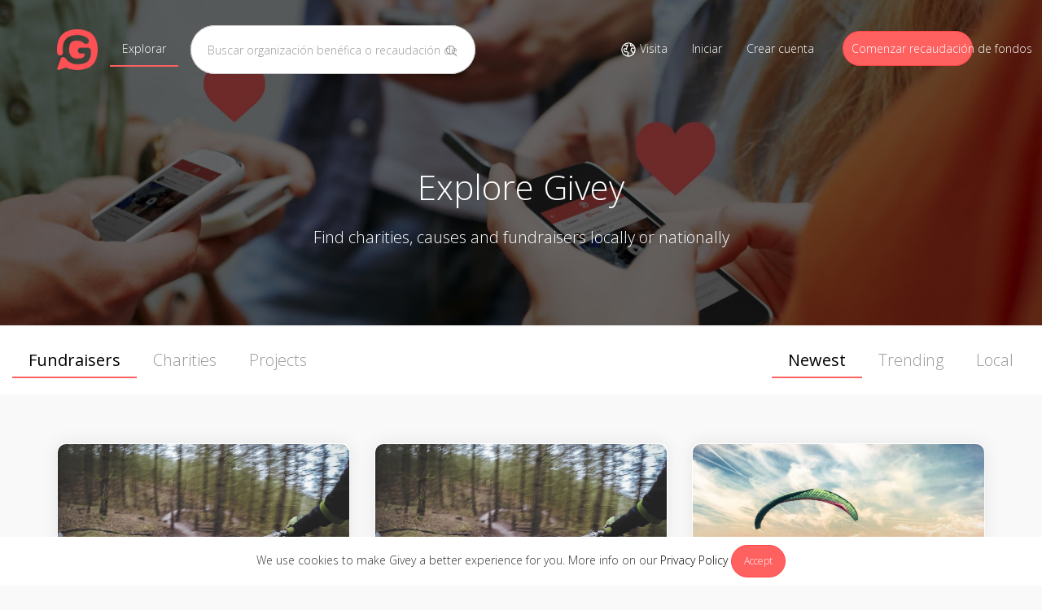

--- FILE ---
content_type: text/html; charset=utf-8
request_url: https://www.givey.com/explore?locale=es&page=192
body_size: 10460
content:

<!DOCTYPE html>
<html>
  <head>
    
<title>
    Explore fundraisers for charities and good causes
    | Givey
</title>
<meta charset="utf-8">
<meta name="viewport" content="width=device-width, initial-scale=1">

<meta name="author" content="Givey.com">
<meta name="copyright" content="Givey.com">
<meta name="robots" content="all">

<meta property="fb:app_id" content="435108327171831">
<meta property="og:title" content="Explore fundraisers for charities and good causes">
<meta property="og:url" content="https://www.givey.com/explore?locale=es&amp;page=192">

  <meta property="og:description" content="Support UK charities and good causes by donating to a fundraiser or creating your own.">
  <meta name="description" content="Support UK charities and good causes by donating to a fundraiser or creating your own.">
  <meta name="twitter:description" content="Support UK charities and good causes by donating to a fundraiser or creating your own.">

  <meta property="og:image" content="https://www.givey.com/assets/givey-large-93e10e12f4d9cd45e514c85178afe997ae457bddc8f2ac8a09a50dcf6b370a90.png">
  <meta name="twitter:image" content="https://www.givey.com/assets/givey-large-93e10e12f4d9cd45e514c85178afe997ae457bddc8f2ac8a09a50dcf6b370a90.png">

<meta property="og:type" content="website">

<meta name="twitter:card" content="summary">
<meta name="twitter:site" content="@GiveyHQ">
<meta name="twitter:title" content="Explore fundraisers for charities and good causes">

<meta name="p:domain_verify" content="b9c4dd783ecfefc63f6271b8640bd7c7">

<link href="https://www.givey.com/explore" rel="canonical">
<link href="https://www.givey.com/assets/touchicon-302b44a0f3b787d5205f6f73943c62d4e13b90e4984907112835ff61b50b7d4a.png" rel="apple-touch-icon">

    <meta name="csrf-param" content="authenticity_token" />
<meta name="csrf-token" content="F0Y3-bgXXfG8kahMHvUKOl15G81AlLCkVL-qzq-AP2_TLcHZjIsAQ1uiVoDg_7arvMnEApxplJ3hqXTOAuGUww" />
    <link rel="shortcut icon" type="image/x-icon" href="https://www.givey.com/assets/favicon-96f1407df0d609a8d00fd810bf73e93f42c412bad0923efbcef651b181c6d385.png" />
    <link rel="preconnect" href="https://fonts.googleapis.com">
    <link rel="preconnect" href="https://fonts.gstatic.com" crossorigin>
    <link href="https://fonts.googleapis.com/css2?family=Montserrat:wght@300;400;500;600;700&family=Open+Sans:wght@300;400;500;600;700&display=swap" rel="stylesheet">
    <link rel="stylesheet" media="all" href="https://www.givey.com/assets/application-8fdc11cfb0cfeed437633e1323972dc43cfdebc332201cbab3dc3baa9e8e33d0.css" />
    <link rel="stylesheet" media="all" href="https://www.givey.com/packs/css/application-278a406b.css" />
  </head>

  <body class="fundraisers fundraisers action-index">
    <div class="cookie-law">
      We use cookies to make Givey a better experience for you. More info on our
      <a href="/privacy">Privacy Policy</a>
      <a class="cookie-law-close btn btn-sm btn-primary" href="#">Accept</a>
    </div>

      <nav class="navbar navbar-default false">
  <div class="container">
    <div class="navbar-header">
      <button class="navbar-toggle collapsed main-nav-collapse" type="button" data-toggle="collapse" data-target="#navbar-collapse">
        <span class="sr-only">Toggle navigation</span>
        <svg xmlns="http://www.w3.org/2000/svg" viewBox="0 0 32 32" width="16" height="16" fill="currentColor" class="carbon-icon"><path d="M4 6H28V8H4zM4 24H28V26H4zM4 12H28V14H4zM4 18H28V20H4z"/></svg>
      </button>
      <a class="navbar-brand" href="/">
        <img class="givey-logo-icon" width="50" height="50" src="https://www.givey.com/assets/logo-8400d87e7f11db5e9410e6f274de686e4956b9d6b0de72d5eeb7383dd3439585.png" />
</a>      <ul class="nav navbar-nav">
        <li class="nav-explore-link active">
          <a href="/explore">Explorar</a>
        </li>
      </ul>
    </div>
    <div class="collapse navbar-collapse" id="navbar-collapse">
      <form class="navbar-form navbar-left" data-no-validate="true" action="/charities" accept-charset="UTF-8" method="get">
        <div class="form-group">
          <input type="text" name="q" id="q" placeholder="Buscar organización benéfica o recaudación de fondos" class="form-control search-input global-search" />
        </div>
        <button class="search-button" type="submit">
          <svg xmlns="http://www.w3.org/2000/svg" viewBox="0 0 32 32" width="16" height="16" fill="currentColor" class="carbon-icon"><path d="M29,27.5859l-7.5521-7.5521a11.0177,11.0177,0,1,0-1.4141,1.4141L27.5859,29ZM4,13a9,9,0,1,1,9,9A9.01,9.01,0,0,1,4,13Z"/></svg>
        </button>
</form>      <ul class="nav navbar-nav navbar-right">
        <li>
          <a href="/tours">
            <svg xmlns="http://www.w3.org/2000/svg" viewBox="0 0 32 32" width="20" height="20" fill="currentColor" class="carbon-icon"><path d="M16,2A14,14,0,1,0,30,16,14.0158,14.0158,0,0,0,16,2Zm5,3.1055a12.0136,12.0136,0,0,1,2.9158,1.8994L23.5034,8H21ZM13.3784,27.7026A11.9761,11.9761,0,0,1,8.1157,6.9761L9.4648,9h3.3423l-1.5,4H7.2793L5.8967,17.1475,8.4648,21h5l1.4319,2.1475ZM16,28c-.2034,0-.4016-.02-.6025-.03l1.3967-4.19a1.9876,1.9876,0,0,0-.2334-1.7412l-1.4319-2.1475A1.9962,1.9962,0,0,0,13.4648,19h-3.93L8.1033,16.8525,8.7207,15H11v2h2V14.1812l2.9363-7.83-1.8726-.7022L13.5571,7H10.5352L9.728,5.7891A11.7941,11.7941,0,0,1,19,4.395V8a2.0025,2.0025,0,0,0,2,2h2.5857A1.9865,1.9865,0,0,0,25,9.4141l.1406-.1407.2818-.68A11.9813,11.9813,0,0,1,27.3,12H22.5986a1.9927,1.9927,0,0,0-1.9719,1.665L20.03,17.1064a1.99,1.99,0,0,0,.991,2.086l2.1647,1.4638,1.4585,3.646A11.9577,11.9577,0,0,1,16,28Zm8.8145-8.6563L22.1,17.5088l-.1-.06L22.5986,14h5.2207a11.743,11.743,0,0,1-1.7441,8.4951Z"/></svg>
            <span class="hidden-md">Visita</span>
</a>        </li>
          <li>
            <a href="/login">Iniciar</a>
          </li>
          <li>
            <a href="/signup">Crear cuenta</a>
          </li>

          <li>
            <a class="navbar-link btn btn-primary hidden-xs hidden-sm" href="/fundraisers/new">Comenzar recaudación de fondos</a>
            <a class="navbar-link visible-xs visible-sm" href="/fundraisers/new">
              <svg xmlns="http://www.w3.org/2000/svg" viewBox="0 0 32 32" width="16" height="16" fill="currentColor" class="carbon-icon"><path d="M2 26H30V28H2zM25.4 9c.8-.8.8-2 0-2.8 0 0 0 0 0 0l-3.6-3.6c-.8-.8-2-.8-2.8 0 0 0 0 0 0 0l-15 15V24h6.4L25.4 9zM20.4 4L24 7.6l-3 3L17.4 7 20.4 4zM6 22v-3.6l10-10 3.6 3.6-10 10H6z"/></svg>
              Comenzar recaudación de fondos
</a>          </li>
      </ul>
    </div>
  </div>
</nav>

      
      <header class="explore-hero" style="background-image: url('https://res.cloudinary.com/givey/image/upload/v1496398683/sder25rqcjp7jvgxiq96.jpg')">
    <div class="container">
      <h1>Explore Givey</h1>
      <h2>
        Find charities, causes and fundraisers locally or nationally
      </h2>
    </div>
  </header>
  <nav class="explore-nav">
      <div class="container-fluid">
        <div class="row">
          <div class="col-md-8 col-xs-6 explore-sections">
            <button class="navbar-toggle collapsed sections-toggle" type="button" data-toggle="collapse" data-target="#explore-sections-collapse" aria-expanded="false">
              Sections
            </button>

            <div class="collapse navbar-collapse" id="explore-sections-collapse">
              <ul class="nav navbar-nav">
                <li class="active"><a href="/explore">Fundraisers</a></li>
                <li class=""><a href="/charities">Charities</a></li>
                <li class=""><a href="/projects">Projects</a></li>
              </ul>
            </div>
          </div>
          <div class="col-md-4 col-xs-6 explore-filters">
            <button class="navbar-toggle collapsed filters-toggle" type="button" data-toggle="collapse" data-target="#explore-filters-collapse" aria-expanded="false">
              Filters
            </button>
            <div class="collapse navbar-collapse" id="explore-filters-collapse">
              <ul class="nav navbar-nav">
                  <li class="active"><a href="/explore">Newest</a></li>
  <li class=""><a href="/explore/trending">Trending</a></li>
  <li class=""><a href="/explore/local">Local</a></li>

              </ul>
            </div>
          </div>
        </div>
      </div>
  </nav>
  

<div class="container explore-fundraisers">
        <div class="row">
        <div class="col-md-4">
          <div class="panel panel-default panel-fundraiser ">
            <div class="panel-body">
              <div class="top-column background-red" style="background-image: url(https://res.cloudinary.com/givey/image/upload/v1467108379/hero_images/hathismarathonchallenge.jpg)">
                <div class="fundraiser-icon-wrapper"></div>
                <div class="fundraiser-stats">
                  <div class="row">
                    <div class="col-xs-6">
                      <strong>36%</strong>
                      of
                      <strong>£1,000</strong>
                      <span class="hidden-xs">Target</span>
                    </div>
                    <div class="col-xs-6 text-right">
                      <strong>£355</strong>
                      Raised
                    </div>
                  </div>
                  <div class="progress">
                    <div class="progress-bar" style="width: 36%"></div>
                  </div>
                </div>

                <div class="top-column-overlay"></div>
              </div>
              <div class="bottom-column">
                <h5>
                  <a href="/hathismarathonchallenge">Hathi&#39;s Marathon Challenge</a>
                </h5>
                <div class="fundraiser-description">
                  Remember Colonel Hathi&#39;s march from The Jungle Book? Well, when I took the Cub name &#39;Hathi&#39; two years ago as a Section Assistant for the Cubs I nev...
                  <div class="description-overlay"></div>
                </div>
                <p class="read-more">
                  <strong><a href="/hathismarathonchallenge">Leer más</a></strong>
                </p>
              </div>
            </div>
          </div>
        </div>
        <div class="col-md-4">
          <div class="panel panel-default panel-fundraiser ">
            <div class="panel-body">
              <div class="top-column background-blue" style="background-image: url(https://res.cloudinary.com/givey/image/upload/v1467108378/hero_images/lillo.jpg)">
                <div class="fundraiser-icon-wrapper"></div>
                <div class="fundraiser-stats">
                  <div class="row">
                    <div class="col-xs-6">
                      <strong>74%</strong>
                      of
                      <strong>£500</strong>
                      <span class="hidden-xs">Target</span>
                    </div>
                    <div class="col-xs-6 text-right">
                      <strong>£370</strong>
                      Raised
                    </div>
                  </div>
                  <div class="progress">
                    <div class="progress-bar" style="width: 74%"></div>
                  </div>
                </div>

                <div class="top-column-overlay"></div>
              </div>
              <div class="bottom-column">
                <h5>
                  <a href="/lillo">Liz&#39; Chilly Sleep Out</a>
                </h5>
                <div class="fundraiser-description">
                  On Friday 6th March my friend Lisa and I spent the night sleeping out in the open in Alice Park in Bath, in common with 158 other Sleepers, to rais...
                  <div class="description-overlay"></div>
                </div>
                <p class="read-more">
                  <strong><a href="/lillo">Leer más</a></strong>
                </p>
              </div>
            </div>
          </div>
        </div>
        <div class="col-md-4">
          <div class="panel panel-default panel-fundraiser ">
            <div class="panel-body">
              <div class="top-column background-green" style="background-image: url(https://res.cloudinary.com/givey/image/upload/v1467108377/hero_images/running_for_dean.jpg)">
                <div class="fundraiser-icon-wrapper"></div>
                <div class="fundraiser-stats">
                  <div class="row">
                    <div class="col-xs-6">
                      <strong>54%</strong>
                      of
                      <strong>£500</strong>
                      <span class="hidden-xs">Target</span>
                    </div>
                    <div class="col-xs-6 text-right">
                      <strong>£270</strong>
                      Raised
                    </div>
                  </div>
                  <div class="progress">
                    <div class="progress-bar" style="width: 54%"></div>
                  </div>
                </div>

                <div class="top-column-overlay"></div>
              </div>
              <div class="bottom-column">
                <h5>
                  <a href="/running_for_dean">In memory of Dean Bullivant</a>
                </h5>
                <div class="fundraiser-description">
                  I just got back from a family holiday to find out that my dear colleague Dean Bullivant has passed away. Like most of my colleagues I am still in s...
                  <div class="description-overlay"></div>
                </div>
                <p class="read-more">
                  <strong><a href="/running_for_dean">Leer más</a></strong>
                </p>
              </div>
            </div>
          </div>
        </div>
    </div>
    <div class="row">
        <div class="col-md-4">
          <div class="panel panel-default panel-fundraiser ">
            <div class="panel-body">
              <div class="top-column background-blue" style="background-image: url(https://res.cloudinary.com/givey/image/upload/v1467108374/hero_images/dogstrustcycle.jpg)">
                <div class="fundraiser-icon-wrapper"></div>
                <div class="fundraiser-stats">
                  <div class="row">
                    <div class="col-xs-6">
                      <strong>140%</strong>
                      of
                      <strong>£100</strong>
                      <span class="hidden-xs">Target</span>
                    </div>
                    <div class="col-xs-6 text-right">
                      <strong>£140</strong>
                      Raised
                    </div>
                  </div>
                  <div class="progress">
                    <div class="progress-bar" style="width: 140%"></div>
                  </div>
                </div>

                <div class="top-column-overlay"></div>
              </div>
              <div class="bottom-column">
                <h5>
                  <a href="/dogstrustcycle">Dogs Trust Cycle</a>
                </h5>
                <div class="fundraiser-description">
                  Thank you for donations to this event.

Event has now completed.
                  <div class="description-overlay"></div>
                </div>
                <p class="read-more">
                  <strong><a href="/dogstrustcycle">Leer más</a></strong>
                </p>
              </div>
            </div>
          </div>
        </div>
        <div class="col-md-4">
          <div class="panel panel-default panel-fundraiser ">
            <div class="panel-body">
              <div class="top-column background-red" style="background-image: url(https://res.cloudinary.com/givey/image/upload/v1467108372/hero_images/welsh3000.jpg)">
                <div class="fundraiser-icon-wrapper"></div>
                <div class="fundraiser-stats">
                  <div class="row">
                    <div class="col-xs-6">
                      <strong>1%</strong>
                      of
                      <strong>£2,000</strong>
                      <span class="hidden-xs">Target</span>
                    </div>
                    <div class="col-xs-6 text-right">
                      <strong>£10</strong>
                      Raised
                    </div>
                  </div>
                  <div class="progress">
                    <div class="progress-bar" style="width: 1%"></div>
                  </div>
                </div>

                <div class="top-column-overlay"></div>
              </div>
              <div class="bottom-column">
                <h5>
                  <a href="/welsh3000">Welsh 3000&#39;s Challenge Walk</a>
                </h5>
                <div class="fundraiser-description">
                  The Edale Mountain Rescue bravely head out in all weather conditions to help those lost or injured on the hills. They do this in their spare time, ...
                  <div class="description-overlay"></div>
                </div>
                <p class="read-more">
                  <strong><a href="/welsh3000">Leer más</a></strong>
                </p>
              </div>
            </div>
          </div>
        </div>
        <div class="col-md-4">
          <div class="panel panel-default panel-fundraiser ">
            <div class="panel-body">
              <div class="top-column background-green" style="background-image: url(https://res.cloudinary.com/givey/image/upload/v1467108371/hero_images/mvtmarathon2015.jpg)">
                <div class="fundraiser-icon-wrapper"></div>
                <div class="fundraiser-stats">
                  <div class="row">
                    <div class="col-xs-6">
                      <strong>8%</strong>
                      of
                      <strong>£500</strong>
                      <span class="hidden-xs">Target</span>
                    </div>
                    <div class="col-xs-6 text-right">
                      <strong>£40</strong>
                      Raised
                    </div>
                  </div>
                  <div class="progress">
                    <div class="progress-bar" style="width: 8%"></div>
                  </div>
                </div>

                <div class="top-column-overlay"></div>
              </div>
              <div class="bottom-column">
                <h5>
                  <a href="/mvtmarathon2015">Matt&#39;s Marathon Mission</a>
                </h5>
                <div class="fundraiser-description">
                  PLEASE NOTE - unfortunately I have suffered a recent illness that has stopped me being able to train for the marathon. As a result I am going to tr...
                  <div class="description-overlay"></div>
                </div>
                <p class="read-more">
                  <strong><a href="/mvtmarathon2015">Leer más</a></strong>
                </p>
              </div>
            </div>
          </div>
        </div>
    </div>
    <div class="row">
        <div class="col-md-4">
          <div class="panel panel-default panel-fundraiser ">
            <div class="panel-body">
              <div class="top-column background-red" style="background-image: url(https://res.cloudinary.com/givey/image/upload/v1467108369/hero_images/les3velos.jpg)">
                <div class="fundraiser-icon-wrapper"></div>
                <div class="fundraiser-stats">
                  <div class="row">
                    <div class="col-xs-6">
                      <strong>0%</strong>
                      of
                      <strong>£3,600</strong>
                      <span class="hidden-xs">Target</span>
                    </div>
                    <div class="col-xs-6 text-right">
                      <strong>£0</strong>
                      Raised
                    </div>
                  </div>
                  <div class="progress">
                    <div class="progress-bar" style="width: 0%"></div>
                  </div>
                </div>

                <div class="top-column-overlay"></div>
              </div>
              <div class="bottom-column">
                <h5>
                  <a href="/les3velos">LONDON 2 PARIS</a>
                </h5>
                <div class="fundraiser-description">
                  3 riders . 280 miles . 24 hours 
On Saturday 4th July 2015 300 eager riders will start out on a journey through the night they won&#39;t forget. An op...
                  <div class="description-overlay"></div>
                </div>
                <p class="read-more">
                  <strong><a href="/les3velos">Leer más</a></strong>
                </p>
              </div>
            </div>
          </div>
        </div>
        <div class="col-md-4">
          <div class="panel panel-default panel-fundraiser ">
            <div class="panel-body">
              <div class="top-column background-red" style="background-image: url(https://res.cloudinary.com/givey/image/upload/v1467108368/hero_images/sedamudrunners.jpg)">
                <div class="fundraiser-icon-wrapper"></div>
                <div class="fundraiser-stats">
                  <div class="row">
                    <div class="col-xs-6">
                      <strong>142%</strong>
                      of
                      <strong>£300</strong>
                      <span class="hidden-xs">Target</span>
                    </div>
                    <div class="col-xs-6 text-right">
                      <strong>£425</strong>
                      Raised
                    </div>
                  </div>
                  <div class="progress">
                    <div class="progress-bar" style="width: 142%"></div>
                  </div>
                </div>

                <div class="top-column-overlay"></div>
              </div>
              <div class="bottom-column">
                <h5>
                  <a href="/sedamudrunners">Seda Ice Breakers</a>
                </h5>
                <div class="fundraiser-description">
                  Please help make the crazy Ice breaker event the Seda team are completing this Sunday 15/02/15 worth while by donating as much as possible to a fan...
                  <div class="description-overlay"></div>
                </div>
                <p class="read-more">
                  <strong><a href="/sedamudrunners">Leer más</a></strong>
                </p>
              </div>
            </div>
          </div>
        </div>
        <div class="col-md-4">
          <div class="panel panel-default panel-fundraiser ">
            <div class="panel-body">
              <div class="top-column background-blue" style="background-image: url(https://res.cloudinary.com/givey/image/upload/v1467108367/hero_images/bennevis4mum.jpg)">
                <div class="fundraiser-icon-wrapper"></div>
                <div class="fundraiser-stats">
                  <div class="row">
                    <div class="col-xs-6">
                      <strong>22%</strong>
                      of
                      <strong>£1,000</strong>
                      <span class="hidden-xs">Target</span>
                    </div>
                    <div class="col-xs-6 text-right">
                      <strong>£215</strong>
                      Raised
                    </div>
                  </div>
                  <div class="progress">
                    <div class="progress-bar" style="width: 22%"></div>
                  </div>
                </div>

                <div class="top-column-overlay"></div>
              </div>
              <div class="bottom-column">
                <h5>
                  <a href="/bennevis4mum">BEN NEVIS IN THE DARK!!</a>
                </h5>
                <div class="fundraiser-description">
                  We are Clare &amp;amp; Stacey Blackman, sisters who will be climbing Ben Nevis IN THE DARK!!!! We will arrive at the summit for sunrise and pay tribute...
                  <div class="description-overlay"></div>
                </div>
                <p class="read-more">
                  <strong><a href="/bennevis4mum">Leer más</a></strong>
                </p>
              </div>
            </div>
          </div>
        </div>
    </div>
    <div class="row">
        <div class="col-md-4">
          <div class="panel panel-default panel-fundraiser ">
            <div class="panel-body">
              <div class="top-column background-red" style="background-image: url(https://res.cloudinary.com/givey/image/upload/v1467108365/hero_images/fjcycletta50.jpg)">
                <div class="fundraiser-icon-wrapper"></div>
                <div class="fundraiser-stats">
                  <div class="row">
                    <div class="col-xs-6">
                      <strong>0%</strong>
                      of
                      <strong>£500</strong>
                      <span class="hidden-xs">Target</span>
                    </div>
                    <div class="col-xs-6 text-right">
                      <strong>£0</strong>
                      Raised
                    </div>
                  </div>
                  <div class="progress">
                    <div class="progress-bar" style="width: 0%"></div>
                  </div>
                </div>

                <div class="top-column-overlay"></div>
              </div>
              <div class="bottom-column">
                <h5>
                  <a href="/fjcycletta50">Surrey Cycletta 50km Challenge</a>
                </h5>
                <div class="fundraiser-description">
                  For Mum, Dad B, Barbara and Peter. We miss those not here and cherish those who are x

On September 6th I will be raising money for Macmillan Can...
                  <div class="description-overlay"></div>
                </div>
                <p class="read-more">
                  <strong><a href="/fjcycletta50">Leer más</a></strong>
                </p>
              </div>
            </div>
          </div>
        </div>
        <div class="col-md-4">
          <div class="panel panel-default panel-fundraiser ">
            <div class="panel-body">
              <div class="top-column background-blue" style="background-image: url(https://res.cloudinary.com/givey/image/upload/v1467108364/hero_images/can_mulv_run_a_half_marathon.jpg)">
                <div class="fundraiser-icon-wrapper"></div>
                <div class="fundraiser-stats">
                  <div class="row">
                    <div class="col-xs-6">
                      <strong>109%</strong>
                      of
                      <strong>£200</strong>
                      <span class="hidden-xs">Target</span>
                    </div>
                    <div class="col-xs-6 text-right">
                      <strong>£217</strong>
                      Raised
                    </div>
                  </div>
                  <div class="progress">
                    <div class="progress-bar" style="width: 109%"></div>
                  </div>
                </div>

                <div class="top-column-overlay"></div>
              </div>
              <div class="bottom-column">
                <h5>
                  <a href="/can_mulv_run_a_half_marathon">Can Mulv run a half marathon?</a>
                </h5>
                <div class="fundraiser-description">
                  My latest hobby is running so I wanted to challenge myself and put it to good use by supporting Macmillan in their cancer support effort in running...
                  <div class="description-overlay"></div>
                </div>
                <p class="read-more">
                  <strong><a href="/can_mulv_run_a_half_marathon">Leer más</a></strong>
                </p>
              </div>
            </div>
          </div>
        </div>
        <div class="col-md-4">
          <div class="panel panel-default panel-fundraiser ">
            <div class="panel-body">
              <div class="top-column background-green" style="background-image: url(https://res.cloudinary.com/givey/image/upload/v1467108363/hero_images/juliarunsfororla.jpg)">
                <div class="fundraiser-icon-wrapper"></div>
                <div class="fundraiser-stats">
                  <div class="row">
                    <div class="col-xs-6">
                      <strong>222%</strong>
                      of
                      <strong>£250</strong>
                      <span class="hidden-xs">Target</span>
                    </div>
                    <div class="col-xs-6 text-right">
                      <strong>£554</strong>
                      Raised
                    </div>
                  </div>
                  <div class="progress">
                    <div class="progress-bar" style="width: 222%"></div>
                  </div>
                </div>

                <div class="top-column-overlay"></div>
              </div>
              <div class="bottom-column">
                <h5>
                  <a href="/juliarunsfororla">Julia runs London - again!!</a>
                </h5>
                <div class="fundraiser-description">
                  Brain Tumour Research needs every penny they can get.  Brain tumours kill more children and teenagers every year in the UK than anything else.  Any...
                  <div class="description-overlay"></div>
                </div>
                <p class="read-more">
                  <strong><a href="/juliarunsfororla">Leer más</a></strong>
                </p>
              </div>
            </div>
          </div>
        </div>
    </div>
    <div class="row">
        <div class="col-md-4">
          <div class="panel panel-default panel-fundraiser ">
            <div class="panel-body">
              <div class="top-column background-blue" style="background-image: url(https://res.cloudinary.com/givey/image/upload/v1467210632/hero_images/runbenrun.jpg)">
                <div class="fundraiser-icon-wrapper"></div>
                <div class="fundraiser-stats">
                  <div class="row">
                    <div class="col-xs-6">
                      <strong>45%</strong>
                      of
                      <strong>£500</strong>
                      <span class="hidden-xs">Target</span>
                    </div>
                    <div class="col-xs-6 text-right">
                      <strong>£225</strong>
                      Raised
                    </div>
                  </div>
                  <div class="progress">
                    <div class="progress-bar" style="width: 45%"></div>
                  </div>
                </div>

                <div class="top-column-overlay"></div>
              </div>
              <div class="bottom-column">
                <h5>
                  <a href="/runbenrun">Sheffield Half Marathon - S...</a>
                </h5>
                <div class="fundraiser-description">
                  Anyone who knows me will understand that I don&#39;t have a lot of time for people asking for sponsorship for things that they enjoy and would be doing...
                  <div class="description-overlay"></div>
                </div>
                <p class="read-more">
                  <strong><a href="/runbenrun">Leer más</a></strong>
                </p>
              </div>
            </div>
          </div>
        </div>
        <div class="col-md-4">
          <div class="panel panel-default panel-fundraiser ">
            <div class="panel-body">
              <div class="top-column background-blue" style="background-image: url(https://res.cloudinary.com/givey/image/upload/v1467108362/hero_images/jaderunsforcharity.jpg)">
                <div class="fundraiser-icon-wrapper"></div>
                <div class="fundraiser-stats">
                  <div class="row">
                    <div class="col-xs-6">
                      <strong>0%</strong>
                      of
                      <strong>£500</strong>
                      <span class="hidden-xs">Target</span>
                    </div>
                    <div class="col-xs-6 text-right">
                      <strong>£0</strong>
                      Raised
                    </div>
                  </div>
                  <div class="progress">
                    <div class="progress-bar" style="width: 0%"></div>
                  </div>
                </div>

                <div class="top-column-overlay"></div>
              </div>
              <div class="bottom-column">
                <h5>
                  <a href="/jaderunsforcharity">5K Run for Charity</a>
                </h5>
                <div class="fundraiser-description">
                  Hi. My name is Jade and I&#39;m raising money for Lifeblood: The Thrombosis Charity. Please support me in my effort to raise as much money as possible ...
                  <div class="description-overlay"></div>
                </div>
                <p class="read-more">
                  <strong><a href="/jaderunsforcharity">Leer más</a></strong>
                </p>
              </div>
            </div>
          </div>
        </div>
        <div class="col-md-4">
          <div class="panel panel-default panel-fundraiser ">
            <div class="panel-body">
              <div class="top-column background-blue" style="background-image: url(https://res.cloudinary.com/givey/image/upload/v1467210630/hero_images/iwdfundraiser.jpg)">
                <div class="fundraiser-icon-wrapper"></div>
                <div class="fundraiser-stats">
                  <div class="row">
                    <div class="col-xs-6">
                      <strong>21%</strong>
                      of
                      <strong>£500</strong>
                      <span class="hidden-xs">Target</span>
                    </div>
                    <div class="col-xs-6 text-right">
                      <strong>£105</strong>
                      Raised
                    </div>
                  </div>
                  <div class="progress">
                    <div class="progress-bar" style="width: 21%"></div>
                  </div>
                </div>

                <div class="top-column-overlay"></div>
              </div>
              <div class="bottom-column">
                <h5>
                  <a href="/iwdfundraiser">International Women&#39;s Day F...</a>
                </h5>
                <div class="fundraiser-description">
                  Venue: Providence Palace (Formerly Brighton Arts  Club)
43 Providence Place
Brighton
East Sussex
BN1 4GE
UK

When: Sunday 8th March 2pm-11pm...
                  <div class="description-overlay"></div>
                </div>
                <p class="read-more">
                  <strong><a href="/iwdfundraiser">Leer más</a></strong>
                </p>
              </div>
            </div>
          </div>
        </div>
    </div>
    <div class="row">
        <div class="col-md-4">
          <div class="panel panel-default panel-fundraiser ">
            <div class="panel-body">
              <div class="top-column background-red" style="background-image: url(https://res.cloudinary.com/givey/image/upload/v1467210629/hero_images/funrunluca.jpg)">
                <div class="fundraiser-icon-wrapper"></div>
                <div class="fundraiser-stats">
                  <div class="row">
                    <div class="col-xs-6">
                      <strong>200%</strong>
                      of
                      <strong>£50</strong>
                      <span class="hidden-xs">Target</span>
                    </div>
                    <div class="col-xs-6 text-right">
                      <strong>£100</strong>
                      Raised
                    </div>
                  </div>
                  <div class="progress">
                    <div class="progress-bar" style="width: 200%"></div>
                  </div>
                </div>

                <div class="top-column-overlay"></div>
              </div>
              <div class="bottom-column">
                <h5>
                  <a href="/funrunluca">Luca&#39;s Fun Run</a>
                </h5>
                <div class="fundraiser-description">
                  I am doing the Bath fun run and hope to raise money for the Nystagmus network coz they are cool.
                  <div class="description-overlay"></div>
                </div>
                <p class="read-more">
                  <strong><a href="/funrunluca">Leer más</a></strong>
                </p>
              </div>
            </div>
          </div>
        </div>
        <div class="col-md-4">
          <div class="panel panel-default panel-fundraiser ">
            <div class="panel-body">
              <div class="top-column background-green" style="background-image: url(https://res.cloudinary.com/givey/image/upload/v1467108357/hero_images/andrewjumps.jpg)">
                <div class="fundraiser-icon-wrapper"></div>
                <div class="fundraiser-stats">
                  <div class="row">
                    <div class="col-xs-6">
                      <strong>190%</strong>
                      of
                      <strong>£500</strong>
                      <span class="hidden-xs">Target</span>
                    </div>
                    <div class="col-xs-6 text-right">
                      <strong>£950</strong>
                      Raised
                    </div>
                  </div>
                  <div class="progress">
                    <div class="progress-bar" style="width: 190%"></div>
                  </div>
                </div>

                <div class="top-column-overlay"></div>
              </div>
              <div class="bottom-column">
                <h5>
                  <a href="/andrewjumps">Andrew Jumps: Skydive for S...</a>
                </h5>
                <div class="fundraiser-description">
                  Before he died, Stephen Sutton MBE had set his heart on breaking the world record for the most number of tandem skydives in one day. 

Whilst he ...
                  <div class="description-overlay"></div>
                </div>
                <p class="read-more">
                  <strong><a href="/andrewjumps">Leer más</a></strong>
                </p>
              </div>
            </div>
          </div>
        </div>
        <div class="col-md-4">
          <div class="panel panel-default panel-fundraiser ">
            <div class="panel-body">
              <div class="top-column background-green" style="background-image: url(https://res.cloudinary.com/givey/image/upload/v1467108356/hero_images/jacs10k.jpg)">
                <div class="fundraiser-icon-wrapper"></div>
                <div class="fundraiser-stats">
                  <div class="row">
                    <div class="col-xs-6">
                      <strong>195%</strong>
                      of
                      <strong>£100</strong>
                      <span class="hidden-xs">Target</span>
                    </div>
                    <div class="col-xs-6 text-right">
                      <strong>£195</strong>
                      Raised
                    </div>
                  </div>
                  <div class="progress">
                    <div class="progress-bar" style="width: 195%"></div>
                  </div>
                </div>

                <div class="top-column-overlay"></div>
              </div>
              <div class="bottom-column">
                <h5>
                  <a href="/jacs10k">Jac&#39;s 10k for HOST</a>
                </h5>
                <div class="fundraiser-description">
                  Jac Jones will be running 10k at The Great Manchester Run on the 10th of May and all sponsorship she receives will be donated to Home-Start Oldham,...
                  <div class="description-overlay"></div>
                </div>
                <p class="read-more">
                  <strong><a href="/jacs10k">Leer más</a></strong>
                </p>
              </div>
            </div>
          </div>
        </div>
    </div>
    <div class="row">
        <div class="col-md-4">
          <div class="panel panel-default panel-fundraiser ">
            <div class="panel-body">
              <div class="top-column background-red" style="background-image: url(https://res.cloudinary.com/givey/image/upload/v1467108353/hero_images/amyscakesale.jpg)">
                <div class="fundraiser-icon-wrapper"></div>
                <div class="fundraiser-stats">
                  <div class="row">
                    <div class="col-xs-6">
                      <strong>208%</strong>
                      of
                      <strong>£250</strong>
                      <span class="hidden-xs">Target</span>
                    </div>
                    <div class="col-xs-6 text-right">
                      <strong>£520</strong>
                      Raised
                    </div>
                  </div>
                  <div class="progress">
                    <div class="progress-bar" style="width: 208%"></div>
                  </div>
                </div>

                <div class="top-column-overlay"></div>
              </div>
              <div class="bottom-column">
                <h5>
                  <a href="/amyscakesale">Cake sale</a>
                </h5>
                <div class="fundraiser-description">
                  I&#39;m raising money for this wonderful charity to contribute to the important work they do and in tribute to my mother who was a supporter of RNLI. I...
                  <div class="description-overlay"></div>
                </div>
                <p class="read-more">
                  <strong><a href="/amyscakesale">Leer más</a></strong>
                </p>
              </div>
            </div>
          </div>
        </div>
        <div class="col-md-4">
          <div class="panel panel-default panel-fundraiser ">
            <div class="panel-body">
              <div class="top-column background-blue" style="background-image: url(https://res.cloudinary.com/givey/image/upload/v1467108351/hero_images/accesssport.jpg)">
                <div class="fundraiser-icon-wrapper"></div>
                <div class="fundraiser-stats">
                  <div class="row">
                    <div class="col-xs-6">
                      <strong>12%</strong>
                      of
                      <strong>£500</strong>
                      <span class="hidden-xs">Target</span>
                    </div>
                    <div class="col-xs-6 text-right">
                      <strong>£60</strong>
                      Raised
                    </div>
                  </div>
                  <div class="progress">
                    <div class="progress-bar" style="width: 12%"></div>
                  </div>
                </div>

                <div class="top-column-overlay"></div>
              </div>
              <div class="bottom-column">
                <h5>
                  <a href="/accesssport">Sport for all</a>
                </h5>
                <div class="fundraiser-description">
                  Access Sport is an amazing charity bringing sport to places it wouldn&#39;t otherwise be here in the UK.  This tells the story: https://www.youtube.com...
                  <div class="description-overlay"></div>
                </div>
                <p class="read-more">
                  <strong><a href="/accesssport">Leer más</a></strong>
                </p>
              </div>
            </div>
          </div>
        </div>
        <div class="col-md-4">
          <div class="panel panel-default panel-fundraiser ">
            <div class="panel-body">
              <div class="top-column background-blue" style="background-image: url(https://res.cloudinary.com/givey/image/upload/v1467108350/hero_images/hellysgreatdishforthyeovilswim.jpg)">
                <div class="fundraiser-icon-wrapper"></div>
                <div class="fundraiser-stats">
                  <div class="row">
                    <div class="col-xs-6">
                      <strong>13%</strong>
                      of
                      <strong>£300</strong>
                      <span class="hidden-xs">Target</span>
                    </div>
                    <div class="col-xs-6 text-right">
                      <strong>£40</strong>
                      Raised
                    </div>
                  </div>
                  <div class="progress">
                    <div class="progress-bar" style="width: 13%"></div>
                  </div>
                </div>

                <div class="top-column-overlay"></div>
              </div>
              <div class="bottom-column">
                <h5>
                  <a href="/hellysgreatdishforthyeovilswim">Helly&#39;s Big Paddle</a>
                </h5>
                <div class="fundraiser-description">
                  2016 will signal the end of my Northern lifestyle as I swap it to become a southerner as part of our planned relocation to Yeovil through the milit...
                  <div class="description-overlay"></div>
                </div>
                <p class="read-more">
                  <strong><a href="/hellysgreatdishforthyeovilswim">Leer más</a></strong>
                </p>
              </div>
            </div>
          </div>
        </div>
    </div>
    <div class="row">
        <div class="col-md-4">
          <div class="panel panel-default panel-fundraiser ">
            <div class="panel-body">
              <div class="top-column background-blue" style="background-image: url(https://res.cloudinary.com/givey/image/upload/v1467108347/hero_images/jsbachstmichaelbarnes.jpg)">
                <div class="fundraiser-icon-wrapper"></div>
                <div class="fundraiser-stats">
                  <div class="row">
                    <div class="col-xs-6">
                      <strong>2%</strong>
                      of
                      <strong>£500</strong>
                      <span class="hidden-xs">Target</span>
                    </div>
                    <div class="col-xs-6 text-right">
                      <strong>£10</strong>
                      Raised
                    </div>
                  </div>
                  <div class="progress">
                    <div class="progress-bar" style="width: 2%"></div>
                  </div>
                </div>

                <div class="top-column-overlay"></div>
              </div>
              <div class="bottom-column">
                <h5>
                  <a href="/jsbachstmichaelbarnes">JS Bach - St John Passion</a>
                </h5>
                <div class="fundraiser-description">
                  JS BACH, ST JOHN PASSION, CHORAL MASTERPIECE
Sunday 22nd March, 7.15pm9.15pm.  Bar opens from 6pm.  

As one of the highlights of the Barnes Mus...
                  <div class="description-overlay"></div>
                </div>
                <p class="read-more">
                  <strong><a href="/jsbachstmichaelbarnes">Leer más</a></strong>
                </p>
              </div>
            </div>
          </div>
        </div>
        <div class="col-md-4">
          <div class="panel panel-default panel-fundraiser ">
            <div class="panel-body">
              <div class="top-column background-red" style="background-image: url(https://res.cloudinary.com/givey/image/upload/v1467108346/hero_images/lisal.jpg)">
                <div class="fundraiser-icon-wrapper"></div>
                <div class="fundraiser-stats">
                  <div class="row">
                    <div class="col-xs-6">
                      <strong>143%</strong>
                      of
                      <strong>£200</strong>
                      <span class="hidden-xs">Target</span>
                    </div>
                    <div class="col-xs-6 text-right">
                      <strong>£286</strong>
                      Raised
                    </div>
                  </div>
                  <div class="progress">
                    <div class="progress-bar" style="width: 143%"></div>
                  </div>
                </div>

                <div class="top-column-overlay"></div>
              </div>
              <div class="bottom-column">
                <h5>
                  <a href="/lisal">Lisa sleeps out</a>
                </h5>
                <div class="fundraiser-description">
                  I&#39;m sleeping out to help Bath Night Shelter, which I have volunteered at.  Homelessness is an issue close to my heart; am hoping our new government...
                  <div class="description-overlay"></div>
                </div>
                <p class="read-more">
                  <strong><a href="/lisal">Leer más</a></strong>
                </p>
              </div>
            </div>
          </div>
        </div>
        <div class="col-md-4">
          <div class="panel panel-default panel-fundraiser ">
            <div class="panel-body">
              <div class="top-column background-red" style="background-image: url(https://res.cloudinary.com/givey/image/upload/v1467108346/hero_images/hopeitopens.jpg)">
                <div class="fundraiser-icon-wrapper"></div>
                <div class="fundraiser-stats">
                  <div class="row">
                    <div class="col-xs-6">
                      <strong>189%</strong>
                      of
                      <strong>£500</strong>
                      <span class="hidden-xs">Target</span>
                    </div>
                    <div class="col-xs-6 text-right">
                      <strong>£947</strong>
                      Raised
                    </div>
                  </div>
                  <div class="progress">
                    <div class="progress-bar" style="width: 189%"></div>
                  </div>
                </div>

                <div class="top-column-overlay"></div>
              </div>
              <div class="bottom-column">
                <h5>
                  <a href="/hopeitopens">Sky Dive for When You Wish ...</a>
                </h5>
                <div class="fundraiser-description">
                  When You Wish Upon A Star is a small charity whose primary aim is to grant the Wishes of children suffering from life threatening illnesses and sin...
                  <div class="description-overlay"></div>
                </div>
                <p class="read-more">
                  <strong><a href="/hopeitopens">Leer más</a></strong>
                </p>
              </div>
            </div>
          </div>
        </div>
    </div>

    <div class="text-center">  <ul class="pagination">
      <li class="first">
    <a href="/explore?locale=es">&laquo; First</a>
  </li>

      <li class="prev">
    <a rel="prev" href="/explore?locale=es&amp;page=191">&lsaquo; Prev</a>
  </li>

        <li class="page gap disabled"><a href="javascript:void(0)">&hellip;</a></li>

        <li class="page">
  <a href="/explore?locale=es&amp;page=188">188</a>
</li>

        <li class="page">
  <a href="/explore?locale=es&amp;page=189">189</a>
</li>

        <li class="page">
  <a href="/explore?locale=es&amp;page=190">190</a>
</li>

        <li class="page">
  <a rel="prev" href="/explore?locale=es&amp;page=191">191</a>
</li>

        <li class="page active">
  <a href="javascript:void(0)">192</a>
</li>

        <li class="page">
  <a rel="next" href="/explore?locale=es&amp;page=193">193</a>
</li>

        <li class="page">
  <a href="/explore?locale=es&amp;page=194">194</a>
</li>

        <li class="page">
  <a href="/explore?locale=es&amp;page=195">195</a>
</li>

        <li class="page">
  <a href="/explore?locale=es&amp;page=196">196</a>
</li>

        <li class="page gap disabled"><a href="javascript:void(0)">&hellip;</a></li>

    
  <li class="next">
    <a rel="next" href="/explore?locale=es&amp;page=193">Next &rsaquo;</a>
  </li>

      <li class="last">
    <a href="/explore?locale=es&amp;page=254">Last &raquo;</a>
  </li>

  </ul>
</div>
</div>


      <footer>
  <div class="container">
      <div class="footer-charities">
        <h5>
          We're trusted by all sorts of Charities and Projects
        </h5>

        <div class="row charity-list">
            <div class="col-md-3 col-xs-6">
              <div class="footer-charity">
                <a href="/lowmill">
                  <div class="footer-charity-image" style="background-image: url(https://res.cloudinary.com/givey/image/upload/c_fit,h_83,w_200/v1599741745/hero_images/lowmill.jpg)"></div>
</a>              </div>
            </div>
            <div class="col-md-3 col-xs-6">
              <div class="footer-charity">
                <a href="/clanmccat">
                  <div class="footer-charity-image" style="background-image: url(https://res.cloudinary.com/givey/image/upload/c_fit,h_83,w_200/v1696960723/hero_images/clanmccat.png)"></div>
</a>              </div>
            </div>
            <div class="col-md-3 col-xs-6">
              <div class="footer-charity">
                <a href="/bemeprojectsheis">
                  <div class="footer-charity-image" style="background-image: url(https://res.cloudinary.com/givey/image/upload/c_fit,h_83,w_200/v1456432412/hero_images/bemeprojectsheis.jpg)"></div>
</a>              </div>
            </div>
            <div class="col-md-3 col-xs-6">
              <div class="footer-charity">
                <a href="/3rdbodminscoutgroup">
                  <div class="footer-charity-image" style="background-image: url(https://res.cloudinary.com/givey/image/upload/c_fit,h_83,w_200/v1713519671/hero_images/3rdbodminscoutgroup.jpg)"></div>
</a>              </div>
            </div>
        </div>

        <a class="btn btn-primary btn-lg" href="/charity">Register your charity</a>
      </div>

    <div class="footer-links">
      <div class="row">
        <div class="col-md-1 col-xs-12">
          <a href="/">
            <img class="givey-logo-icon" width="32" height="32" src="https://www.givey.com/assets/logo-8400d87e7f11db5e9410e6f274de686e4956b9d6b0de72d5eeb7383dd3439585.png" />
</a>        </div>
        <div class="col-md-8 site-links col-xs-12">
          <div class="row">
            <div class="col-md-3 col-xs-6 col-sm-6">
              <h6>Qué es Givey</h6>
              <ul class="list-unstyled">
                <li><a href="/about">Quiénes somos</a></li>
                <li><a href="https://support.givey.com">Preguntas frecuentes y ayuda</a></li>
                <li><a href="https://blog.givey.com">Blog Givey</a></li>
              </ul>
            </div>
            <div class="col-md-3 col-xs-6 col-sm-6">
              <h6>Site</h6>
              <ul class="list-unstyled">
                <li><a href="/terms">Términos y condiciones</a></li>
                <li><a href="/privacy">Política de privacidad</a></li>
                <li><a href="/contact">Ponte en contacto</a></li>
              </ul>
            </div>
            <div class="col-md-3 hidden-xs hidden-sm">
              <h6>Primeros pasos</h6>
              <ul class="list-unstyled">
                <li><a href="/charity">Crear una organización benéfica</a></li>
                <li><a href="/project">Crear un proyecto</a></li>
                <li><a href="/fundraising">Organizar una recaudación de fondos</a></li>
              </ul>
            </div>
            <div class="col-md-3 hidden-xs hidden-sm">
              <h6>Noticias</h6>
              <ul class="list-unstyled">
                <li><a target="_blank" rel="nofollow" href="https://charitydigital.org.uk/topics/the-best-online-fundraising-platforms-for-charities-5324">Charity Digital</a></li>
                <li><a target="_blank" rel="nofollow" href="https://community.givey.com/givey-community">Givey Community</a></li>
                <li><a target="_blank" rel="nofollow" href="https://blog.givey.com/2020/11/27/switch2givey/">Switch2Givey</a></li>
              </ul>
            </div>
          </div>
        </div>
        <div class="col-md-3 col-xs-12">
          <div class="footer-social-icons">
            <div class="footer-social-icon">
              <a target="_blank" rel="nofollow" href="https://www.facebook.com/GiveyHQ">
                <svg xmlns="http://www.w3.org/2000/svg" viewBox="0 0 32 32" width="16" height="16" fill="currentColor" class="carbon-icon"><path d="M26.67,4H5.33A1.34,1.34,0,0,0,4,5.33V26.67A1.34,1.34,0,0,0,5.33,28H16.82V18.72H13.7V15.09h3.12V12.42c0-3.1,1.89-4.79,4.67-4.79.93,0,1.86,0,2.79.14V11H22.37c-1.51,0-1.8.72-1.8,1.77v2.31h3.6l-.47,3.63H20.57V28h6.1A1.34,1.34,0,0,0,28,26.67V5.33A1.34,1.34,0,0,0,26.67,4Z"/></svg>
</a>            </div>
            <div class="footer-social-icon">
              <a target="_blank" rel="nofollow" href="https://www.instagram.com/GiveyHQ">
                <svg xmlns="http://www.w3.org/2000/svg" viewBox="0 0 32 32" width="16" height="16" fill="currentColor" class="carbon-icon"><circle cx="22.406" cy="9.594" r="1.44"/><path d="M16,9.8378A6.1622,6.1622,0,1,0,22.1622,16,6.1622,6.1622,0,0,0,16,9.8378ZM16,20a4,4,0,1,1,4-4A4,4,0,0,1,16,20Z"/><path d="M16,6.1622c3.2041,0,3.5837.0122,4.849.07a6.6418,6.6418,0,0,1,2.2283.4132,3.9748,3.9748,0,0,1,2.2774,2.2774,6.6418,6.6418,0,0,1,.4132,2.2283c.0577,1.2653.07,1.6449.07,4.849s-.0122,3.5837-.07,4.849a6.6418,6.6418,0,0,1-.4132,2.2283,3.9748,3.9748,0,0,1-2.2774,2.2774,6.6418,6.6418,0,0,1-2.2283.4132c-1.2652.0577-1.6446.07-4.849.07s-3.5838-.0122-4.849-.07a6.6418,6.6418,0,0,1-2.2283-.4132,3.9748,3.9748,0,0,1-2.2774-2.2774,6.6418,6.6418,0,0,1-.4132-2.2283c-.0577-1.2653-.07-1.6449-.07-4.849s.0122-3.5837.07-4.849a6.6418,6.6418,0,0,1,.4132-2.2283A3.9748,3.9748,0,0,1,8.9227,6.6453a6.6418,6.6418,0,0,1,2.2283-.4132c1.2653-.0577,1.6449-.07,4.849-.07M16,4c-3.259,0-3.6677.0138-4.9476.0722A8.8068,8.8068,0,0,0,8.14,4.63,6.1363,6.1363,0,0,0,4.63,8.14a8.8068,8.8068,0,0,0-.5578,2.9129C4.0138,12.3323,4,12.741,4,16s.0138,3.6677.0722,4.9476A8.8074,8.8074,0,0,0,4.63,23.8605a6.1363,6.1363,0,0,0,3.51,3.51,8.8068,8.8068,0,0,0,2.9129.5578C12.3323,27.9862,12.741,28,16,28s3.6677-.0138,4.9476-.0722a8.8074,8.8074,0,0,0,2.9129-.5578,6.1363,6.1363,0,0,0,3.51-3.51,8.8074,8.8074,0,0,0,.5578-2.9129C27.9862,19.6677,28,19.259,28,16s-.0138-3.6677-.0722-4.9476A8.8068,8.8068,0,0,0,27.37,8.14a6.1363,6.1363,0,0,0-3.51-3.5095,8.8074,8.8074,0,0,0-2.9129-.5578C19.6677,4.0138,19.259,4,16,4Z"/></svg>
</a>            </div>
            <div class="footer-social-icon">
              <a target="_blank" rel="nofollow" href="https://www.youtube.com/GiveyTV">
                <svg xmlns="http://www.w3.org/2000/svg" viewBox="0 0 32 32" width="16" height="16" fill="currentColor" class="carbon-icon"><path d="M29.41,9.26a3.5,3.5,0,0,0-2.47-2.47C24.76,6.2,16,6.2,16,6.2s-8.76,0-10.94.59A3.5,3.5,0,0,0,2.59,9.26,36.13,36.13,0,0,0,2,16a36.13,36.13,0,0,0,.59,6.74,3.5,3.5,0,0,0,2.47,2.47C7.24,25.8,16,25.8,16,25.8s8.76,0,10.94-.59a3.5,3.5,0,0,0,2.47-2.47A36.13,36.13,0,0,0,30,16,36.13,36.13,0,0,0,29.41,9.26ZM13.2,20.2V11.8L20.47,16Z"/></svg>
</a>            </div>
            <div class="footer-social-icon">
              <a target="_blank" rel="nofollow" href="https://www.linkedin.com/company/2459952">
                <svg xmlns="http://www.w3.org/2000/svg" viewBox="0 0 32 32" width="16" height="16" fill="currentColor" class="carbon-icon"><path d="M26.2,4H5.8C4.8,4,4,4.8,4,5.7v20.5c0,0.9,0.8,1.7,1.8,1.7h20.4c1,0,1.8-0.8,1.8-1.7V5.7C28,4.8,27.2,4,26.2,4z M11.1,24.4	H7.6V13h3.5V24.4z M9.4,11.4c-1.1,0-2.1-0.9-2.1-2.1c0-1.2,0.9-2.1,2.1-2.1c1.1,0,2.1,0.9,2.1,2.1S10.5,11.4,9.4,11.4z M24.5,24.3	H21v-5.6c0-1.3,0-3.1-1.9-3.1c-1.9,0-2.1,1.5-2.1,2.9v5.7h-3.5V13h3.3v1.5h0.1c0.5-0.9,1.7-1.9,3.4-1.9c3.6,0,4.3,2.4,4.3,5.5V24.3z"/></svg>
</a>            </div>
            <div class="footer-social-icon">
              <a target="_blank" rel="nofollow" href="https://www.pinterest.co.uk/giveyhq/">
                <svg xmlns="http://www.w3.org/2000/svg" viewBox="0 0 32 32" width="16" height="16" fill="currentColor" class="carbon-icon"><path d="M16,2a14,14,0,0,0-5.1,27,13.24,13.24,0,0,1,0-4l1.65-7A5.05,5.05,0,0,1,12.17,16c0-1.94,1.13-3.4,2.53-3.4a1.76,1.76,0,0,1,1.77,2c0,1.2-.76,3-1.16,4.66a2,2,0,0,0,2.08,2.53c2.48,0,4.4-2.63,4.4-6.41a5.53,5.53,0,0,0-5.85-5.7,6.06,6.06,0,0,0-6.32,6.08,5.42,5.42,0,0,0,1,3.19.44.44,0,0,1,.1.4c-.11.44-.35,1.4-.39,1.59s-.21.31-.47.19c-1.75-.82-2.84-3.37-2.84-5.43,0-4.41,3.21-8.47,9.25-8.47,4.85,0,8.63,3.46,8.63,8.09,0,4.82-3,8.7-7.27,8.7a3.76,3.76,0,0,1-3.21-1.6l-.87,3.33a15.55,15.55,0,0,1-1.74,3.67A14.17,14.17,0,0,0,16,30,14,14,0,0,0,16,2"/></svg>
</a>            </div>
              <div class="footer-social-icon footer-language">
                <a href="#">
                  <span class="flag-icon flag-icon flag-icon-es"></span>
</a>              </div>
              <div class="language-selector">
                <h5 class="text-muted">Select your language</h5>
                  <p>
                    <a href="/explore?page=192&amp;locale=en_GB">
                      <span class="flag-icon flag-icon-en"></span>
                      English
</a>                  </p>
                  <p>
                    <a href="/explore?page=192&amp;locale=es">
                      <span class="flag-icon flag-icon-es"></span>
                      Spanish
</a>                  </p>
              </div>
          </div>
        </div>
      </div>
    </div>

    <div class="footer-copyright">
      &copy;
      2026
      Givey. All rights reserved
    </div>
  </div>
</footer>

    <div class="givey-modal">
  <div class="modal-close">
    <svg xmlns="http://www.w3.org/2000/svg" viewBox="0 0 32 32" width="16" height="16" fill="currentColor" class="carbon-icon"><path d="M17.4141 16L24 9.4141 22.5859 8 16 14.5859 9.4143 8 8 9.4141 14.5859 16 8 22.5859 9.4143 24 16 17.4141 22.5859 24 24 22.5859 17.4141 16z"/></svg>
  </div>

  <div class="modal-content">
    <h3 class="modal-title"></h3>
    <h5 class="modal-subtitle text-muted"></h5>

    <div class="modal-inner"></div>
  </div>

  <div class="modal-loading">
    <img width="20" height="20" src="https://www.givey.com/assets/loading-c7b5d75d71025827c7f417a3ba97523006c99adcdbb620d1c40adcc411965424.gif" />
  </div>
</div>
<div class="givey-modal-overlay"></div>


    


    <div id="fb-root"></div>

    <div class="js-notifications"></div>

    <script src="https://www.givey.com/assets/application-b59d2c9f41e1b90b7eedd7b70733060fe1a3a9bb0b6c5ffd27ebced8f26037a8.js"></script>
<script src="https://www.givey.com/packs/js/application-52e90ce84d7763f45df2.js"></script>

<script async src="https://www.googletagmanager.com/gtag/js?id=G-3Y0TKSBQJS"></script>
<script>
  window.dataLayer = window.dataLayer || [];
  function gtag(){dataLayer.push(arguments);}
  gtag('js', new Date());
  gtag('config', 'G-3Y0TKSBQJS');
</script>

  <script>
    (function(i,s,o,g,r,a,m){i['GoogleAnalyticsObject']=r;i[r]=i[r]||function(){
    (i[r].q=i[r].q||[]).push(arguments)},i[r].l=1*new Date();a=s.createElement(o),
    m=s.getElementsByTagName(o)[0];a.async=1;a.src=g;m.parentNode.insertBefore(a,m)
    })(window,document,'script','//www.google-analytics.com/analytics.js','ga');
    ga('create', "UA-23525181-5", 'auto');
    ga('require', 'linkid', 'linkid.js');
    ga('send', 'pageview');
  </script>
<script src="https://www.givey.com/assets/modernizr-aa2fb718d6334a784620098f1a609d6f05d31064636fabcff42097ce323daf1b.js"></script>
<script>
  Modernizr.load([
    {
      test: Modernizr.mq('only all'),
      nope: "https://www.givey.com/assets/respond-8306093ccce666c01dab405fac0d16596a1d1cf38aa0ba919d4831261662cdbb.js"
    }
  ]);
</script>
<script src="https://apis.google.com/js/platform.js" async defer></script>

<script>
  {parsetags: "explicit"}
  Givey.module('social').facebook_app_id = '435108327171831';
</script>

  <script src="//js.honeybadger.io/v0.4/honeybadger.min.js"></script>
  <script>
    Honeybadger.configure({
      api_key: "",
      environment: "production",
    });
  </script>


  <script>
    !function(f,b,e,v,n,t,s){if(f.fbq)return;n=f.fbq=function(){n.callMethod?
    n.callMethod.apply(n,arguments):n.queue.push(arguments)};if(!f._fbq)f._fbq=n;
    n.push=n;n.loaded=!0;n.version='2.0';n.queue=[];t=b.createElement(e);t.async=!0;
    t.src=v;s=b.getElementsByTagName(e)[0];s.parentNode.insertBefore(t,s)}(window,
    document,'script','https://connect.facebook.net/en_US/fbevents.js');

    fbq('init', '1769355523284208');
    fbq('track', "PageView");
  </script>
  <noscript>
    <img height="1" width="1" style="display:none" src="https://www.facebook.com/tr?id=1769355523284208&ev=PageView&noscript=1">
  </noscript>

<script type="text/javascript">$.cloudinary.config({"api_key":"576364515319143","cloud_name":"givey","private_cdn":false});</script>

    
  <script defer src="https://static.cloudflareinsights.com/beacon.min.js/vcd15cbe7772f49c399c6a5babf22c1241717689176015" integrity="sha512-ZpsOmlRQV6y907TI0dKBHq9Md29nnaEIPlkf84rnaERnq6zvWvPUqr2ft8M1aS28oN72PdrCzSjY4U6VaAw1EQ==" data-cf-beacon='{"version":"2024.11.0","token":"ffaac165fbb14b889f6f3136e28c6fc2","server_timing":{"name":{"cfCacheStatus":true,"cfEdge":true,"cfExtPri":true,"cfL4":true,"cfOrigin":true,"cfSpeedBrain":true},"location_startswith":null}}' crossorigin="anonymous"></script>
</body>
</html>



--- FILE ---
content_type: text/plain
request_url: https://www.google-analytics.com/j/collect?v=1&_v=j102&a=964318938&t=pageview&_s=1&dl=https%3A%2F%2Fwww.givey.com%2Fexplore%3Flocale%3Des%26page%3D192&ul=en-us%40posix&dt=Explore%20fundraisers%20for%20charities%20and%20good%20causes%20%7C%20Givey&sr=1280x720&vp=1280x720&_u=KCDAAEAjAAAAACAAI~&jid=652793094&gjid=1844597732&cid=1519381609.1768794191&tid=UA-23525181-5&_gid=320824995.1768794191&_r=1&_slc=1&z=1884351127
body_size: -449
content:
2,cG-3Y0TKSBQJS